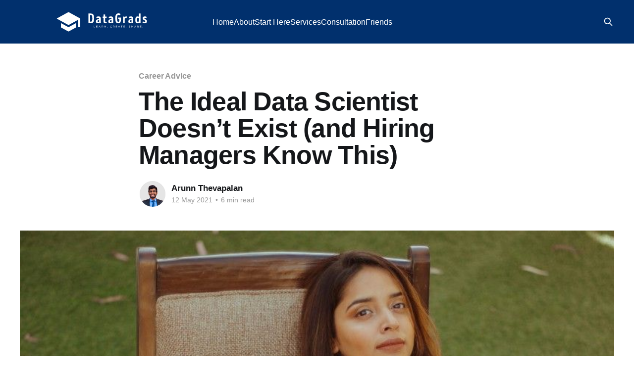

--- FILE ---
content_type: text/html; charset=utf-8
request_url: https://www.datagrads.com/the-ideal-data-scientist-doesnt-exist-and-hiring-managers-know-this/
body_size: 8884
content:
<!DOCTYPE html>
<html lang="en">
<head>

    <title>The Ideal Data Scientist Doesn’t Exist (and Hiring Managers Know This)</title>
    <meta charset="utf-8" />
    <meta http-equiv="X-UA-Compatible" content="IE=edge" />
    <meta name="HandheldFriendly" content="True" />
    <meta name="viewport" content="width=device-width, initial-scale=1.0" />
    
    <link rel="preload" as="style" href="https://www.datagrads.com/assets/built/screen.css?v=0aa55b6ec0" />
    <link rel="preload" as="script" href="https://www.datagrads.com/assets/built/casper.js?v=0aa55b6ec0" />

    <link rel="stylesheet" type="text/css" href="https://www.datagrads.com/assets/built/screen.css?v=0aa55b6ec0" />

    <link rel="icon" href="https://www.datagrads.com/content/images/size/w256h256/2022/04/DataGrads_icon.png" type="image/png">
    <link rel="canonical" href="https://www.datagrads.com/the-ideal-data-scientist-doesnt-exist-and-hiring-managers-know-this/">
    <meta name="referrer" content="no-referrer-when-downgrade">
    
    <meta property="og:site_name" content="DataGrads">
    <meta property="og:type" content="article">
    <meta property="og:title" content="The Ideal Data Scientist Doesn’t Exist (and Hiring Managers Know This)">
    <meta property="og:description" content="Have you ever stared at job postings, worrying you don’t have the skills yet?

Have you ever wished to get into the minds of a hiring manager?

Have you ever applied to multiple jobs only to never hear back from any?

I have. I have. Of course, I have.">
    <meta property="og:url" content="https://www.datagrads.com/the-ideal-data-scientist-doesnt-exist-and-hiring-managers-know-this/">
    <meta property="og:image" content="https://www.datagrads.com/content/images/max/800/1-4h7Log6diRXmYTlDltESiQ.jpeg">
    <meta property="article:published_time" content="2021-05-12T18:05:15.000Z">
    <meta property="article:modified_time" content="2022-05-21T06:13:29.000Z">
    <meta property="article:tag" content="Career Advice">
    
    <meta name="twitter:card" content="summary_large_image">
    <meta name="twitter:title" content="The Ideal Data Scientist Doesn’t Exist (and Hiring Managers Know This)">
    <meta name="twitter:description" content="Have you ever stared at job postings, worrying you don’t have the skills yet?

Have you ever wished to get into the minds of a hiring manager?

Have you ever applied to multiple jobs only to never hear back from any?

I have. I have. Of course, I have.">
    <meta name="twitter:url" content="https://www.datagrads.com/the-ideal-data-scientist-doesnt-exist-and-hiring-managers-know-this/">
    <meta name="twitter:image" content="https://www.datagrads.com/content/images/max/800/1-4h7Log6diRXmYTlDltESiQ.jpeg">
    <meta name="twitter:label1" content="Written by">
    <meta name="twitter:data1" content="Arunn Thevapalan">
    <meta name="twitter:label2" content="Filed under">
    <meta name="twitter:data2" content="Career Advice">
    <meta property="og:image:width" content="800">
    <meta property="og:image:height" content="578">
    
    <script type="application/ld+json">
{
    "@context": "https://schema.org",
    "@type": "Article",
    "publisher": {
        "@type": "Organization",
        "name": "DataGrads",
        "url": "https://www.datagrads.com/",
        "logo": {
            "@type": "ImageObject",
            "url": "https://www.datagrads.com/content/images/2022/11/DataGrads_wide-1.svg"
        }
    },
    "author": {
        "@type": "Person",
        "name": "Arunn Thevapalan",
        "image": {
            "@type": "ImageObject",
            "url": "https://www.datagrads.com/content/images/size/w1200/2023/10/profile_pic.png",
            "width": 1200,
            "height": 1200
        },
        "url": "https://www.datagrads.com/author/arunn/",
        "sameAs": [
            "https://www.linkedin.com/in/arunn-thevapalan"
        ]
    },
    "headline": "The Ideal Data Scientist Doesn’t Exist (and Hiring Managers Know This)",
    "url": "https://www.datagrads.com/the-ideal-data-scientist-doesnt-exist-and-hiring-managers-know-this/",
    "datePublished": "2021-05-12T18:05:15.000Z",
    "dateModified": "2022-05-21T06:13:29.000Z",
    "image": {
        "@type": "ImageObject",
        "url": "https://www.datagrads.com/content/images/max/800/1-4h7Log6diRXmYTlDltESiQ.jpeg",
        "width": 800,
        "height": 578
    },
    "keywords": "Career Advice",
    "description": "Have you ever stared at job postings, worrying you don’t have the skills yet?\n\nHave you ever wished to get into the minds of a hiring manager?\n\nHave you ever applied to multiple jobs only to never hear back from any?\n\nI have. I have. Of course, I have.\n\nI know you said yes to at least one of the questions, if not all three. At different points of my journey, I had the same questions too. When I felt I had learned enough data science and built a portfolio, I started applying for jobs online. Soon",
    "mainEntityOfPage": "https://www.datagrads.com/the-ideal-data-scientist-doesnt-exist-and-hiring-managers-know-this/"
}
    </script>

    <meta name="generator" content="Ghost 6.12">
    <link rel="alternate" type="application/rss+xml" title="DataGrads" href="https://www.datagrads.com/rss/">
    
    <script defer src="https://cdn.jsdelivr.net/ghost/sodo-search@~1.8/umd/sodo-search.min.js" data-key="9d1ff7715ce9ce03ce186427a1" data-styles="https://cdn.jsdelivr.net/ghost/sodo-search@~1.8/umd/main.css" data-sodo-search="https://datagrads.ghost.io/" data-locale="en" crossorigin="anonymous"></script>
    
    <link href="https://www.datagrads.com/webmentions/receive/" rel="webmention">
    <script defer src="/public/cards.min.js?v=0aa55b6ec0"></script><style>:root {--ghost-accent-color: #01306D;}</style>
    <link rel="stylesheet" type="text/css" href="/public/cards.min.css?v=0aa55b6ec0">
     <style>
    a.gh-head-button {
        display: none;
    }
</style> 

<!-- Google tag (gtag.js) -->
<script async src="https://www.googletagmanager.com/gtag/js?id=G-ZS9VW6LCG7"></script>
<script>
  window.dataLayer = window.dataLayer || [];
  function gtag(){dataLayer.push(arguments);}
  gtag('js', new Date());

  gtag('config', 'G-ZS9VW6LCG7');
</script>

<script src="https://cdn.jsdelivr.net/npm/prismjs/prism.min.js" defer></script>
<script src="https://cdn.jsdelivr.net/npm/prismjs/plugins/autoloader/prism-autoloader.min.js" defer></script>
<link rel="stylesheet" href="https://cdn.jsdelivr.net/npm/prismjs/themes/prism.min.css">

</head>
<body class="post-template tag-career-advice tag-hash-import-2023-10-07-09-32 is-head-left-logo has-sans-body has-cover">
<div class="viewport">

    <header id="gh-head" class="gh-head outer">
        <div class="gh-head-inner inner">
            <div class="gh-head-brand">
                <a class="gh-head-logo" href="https://www.datagrads.com">
                        <img src="https://www.datagrads.com/content/images/2022/11/DataGrads_wide-1.svg" alt="DataGrads">
                </a>
                <button class="gh-search gh-icon-btn" aria-label="Search this site" data-ghost-search><svg xmlns="http://www.w3.org/2000/svg" fill="none" viewBox="0 0 24 24" stroke="currentColor" stroke-width="2" width="20" height="20"><path stroke-linecap="round" stroke-linejoin="round" d="M21 21l-6-6m2-5a7 7 0 11-14 0 7 7 0 0114 0z"></path></svg></button>
                <button class="gh-burger" aria-label="Main Menu"></button>
            </div>

            <nav class="gh-head-menu">
                <ul class="nav">
    <li class="nav-home"><a href="https://www.datagrads.com/">Home</a></li>
    <li class="nav-about"><a href="https://www.datagrads.com/about/">About</a></li>
    <li class="nav-start-here"><a href="https://www.datagrads.com/start-here/">Start Here</a></li>
    <li class="nav-services"><a href="https://www.datagrads.com/services/">Services</a></li>
    <li class="nav-consultation"><a href="https://www.datagrads.com/consult/">Consultation</a></li>
    <li class="nav-friends"><a href="https://www.datagrads.com/friends/">Friends</a></li>
</ul>

            </nav>

            <div class="gh-head-actions">
                        <button class="gh-search gh-icon-btn" aria-label="Search this site" data-ghost-search><svg xmlns="http://www.w3.org/2000/svg" fill="none" viewBox="0 0 24 24" stroke="currentColor" stroke-width="2" width="20" height="20"><path stroke-linecap="round" stroke-linejoin="round" d="M21 21l-6-6m2-5a7 7 0 11-14 0 7 7 0 0114 0z"></path></svg></button>
            </div>
        </div>
    </header>

    <div class="site-content">
        



<main id="site-main" class="site-main">
<article class="article post tag-career-advice tag-hash-import-2023-10-07-09-32 ">

    <header class="article-header gh-canvas">

        <div class="article-tag post-card-tags">
                <span class="post-card-primary-tag">
                    <a href="/tag/career-advice/">Career Advice</a>
                </span>
        </div>

        <h1 class="article-title">The Ideal Data Scientist Doesn’t Exist (and Hiring Managers Know This)</h1>


        <div class="article-byline">
        <section class="article-byline-content">

            <ul class="author-list instapaper_ignore">
                <li class="author-list-item">
                    <a href="/author/arunn/" class="author-avatar" aria-label="Read more of Arunn Thevapalan">
                        <img class="author-profile-image" src="/content/images/size/w100/2023/10/profile_pic.png" alt="Arunn Thevapalan" />
                    </a>
                </li>
            </ul>

            <div class="article-byline-meta">
                <h4 class="author-name"><a href="/author/arunn/">Arunn Thevapalan</a></h4>
                <div class="byline-meta-content">
                    <time class="byline-meta-date" datetime="2021-05-12">12 May 2021</time>
                        <span class="byline-reading-time"><span class="bull">&bull;</span> 6 min read</span>
                </div>
            </div>

        </section>
        </div>

            <figure class="article-image">
                <img
                    srcset="/content/images/size/w300/max/800/1-4h7Log6diRXmYTlDltESiQ.jpeg 300w,
                            /content/images/size/w600/max/800/1-4h7Log6diRXmYTlDltESiQ.jpeg 600w,
                            /content/images/size/w1000/max/800/1-4h7Log6diRXmYTlDltESiQ.jpeg 1000w,
                            /content/images/size/w2000/max/800/1-4h7Log6diRXmYTlDltESiQ.jpeg 2000w"
                    sizes="(min-width: 1400px) 1400px, 92vw"
                    src="/content/images/size/w2000/max/800/1-4h7Log6diRXmYTlDltESiQ.jpeg"
                    alt="The Ideal Data Scientist Doesn’t Exist (and Hiring Managers Know This)"
                />
            </figure>

    </header>

    <section class="gh-content gh-canvas">
        <p>Have you ever stared at job postings, worrying you don’t have the skills yet?</p><p>Have you ever wished to get into the minds of a hiring manager?</p><p>Have you ever applied to multiple jobs only to never hear back from any?</p><p>I have. I have. Of course, I have.</p><p>I know you said yes to at least <em>one </em>of the questions, if not all three. At different points of my journey, I had the same questions too. When I felt <a href="https://towardsdatascience.com/your-data-science-journey-kickstarts-here-9aa0253bd182?ref=datagrads.com" rel="noopener">I had learned enough data science and built a portfolio</a>, I started applying for jobs online. Soon enough, I realized the typical strategy was terrible.</p><p>So I changed my strategy slightly. I’d customize my CV to fewer jobs and request a referral from someone in my network. It worked better, but I had no idea what the hiring manager was looking for when I walked into the interview.</p><p>I’d fumble because I had no confidence. This kept repeating for a while till I luckily got <a href="https://pub.towardsai.net/7-things-i-learned-during-my-2-years-in-an-ai-startup-4a638e2ceacd?ref=datagrads.com" rel="noopener">my breakthrough</a>. Four years into this field and industry, I realize I was <em>stupid</em> all along. Yeah, <em>stupid</em> is the right word.</p><p>In this article, I’ll clear all the myths and doubts in your mind, and when we are done, you’ll have a clear strategy to attack your data science job search. Trust me on this, and keep reading till the end.</p><hr><h3 id="here-s-a-sneak-peek-into-the-hiring-manager-s-mind">Here’s a Sneak Peek into the Hiring Manager’s Mind</h3><p>This is a real story from a few years ago. Along with new, potential projects came the need to hire a bunch of data scientists. Soon we were outlining job descriptions and setting up advertisements to post online.</p><p>The head of data science, also the hiring manager, took ownership of this. When we saw the finalized job description, we were confused. Here we are a bunch of data scientists with less than three years of experience, but the new data scientist had to have at least five years. That’s what the advert said anyway.</p><p>I being an inquisitive team member, asked him what was going on. What he told me surprised me:</p><blockquote>“What if there’s someone out there with 5 years of experience? You know, experienced folks are always better, we can learn from them. They would never apply if we ask for only 3.”</blockquote><p>Clever, but there was a problem.</p><p>I informed an ex-colleague who was looking for opportunities regarding this vacancy. Despite reminding him twice, I didn’t receive his CV or the application. I assumed he had some other plans and left it as it is.</p><p>Months later, when I met him, he was still open to opportunities. I was ready to refer him for a job he’d be a great fit, which he ignored, yet he’s still looking for opportunities. It didn’t make sense. Why would he do that?</p><blockquote>“Man, I went through the job details you shared, and I think they’re looking for a senior person. I’m not there yet. I still need to improve my data science skills. I know I’m not a good fit, so there was no point applying.”</blockquote><p>Do you see where this is heading towards? On the one hand, hiring managers create job descriptions for ideal candidates, despite knowing they don’t exist. On the other hand, suitable candidates hesitate to apply because of the unreasonable skills required.</p><p>As data science aspirants, we don’t have control over what hiring managers do, but we can interpret the job requirements better.</p><h4 id="what-this-means-to-you-">What this means to you:</h4><p>Most job descriptions are wishlists of hiring managers who don’t want to miss out on the ideal candidate. Period.</p><p><strong>They know the ideal ones hardly exist and are perfectly fine with someone who doesn’t 100% match the requirements they put out.</strong></p><p>Most professionals in the industry know what’s going on, but aspiring data scientists are unaware of this. <a href="https://medium.com/u/963974981597?ref=datagrads.com">Sebastián Ramírez</a> needed 4 years of experience in a library he created 1.5 years earlier. <a href="https://medium.com/u/fba05660b60f?ref=datagrads.com">Moez Ali</a>, the creator of the PyCaret library, came across a similar scenario.</p><figure class="kg-card kg-gallery-card kg-width-wide kg-card-hascaption"><div class="kg-gallery-container"><div class="kg-gallery-row"><div class="kg-gallery-image"><img src="https://www.datagrads.com/content/images/max/600/1-I925N4yWHRE6wo3YtLiItw.png" width="630" height="471" loading="lazy" alt srcset="https://www.datagrads.com/content/images/size/w600/max/600/1-I925N4yWHRE6wo3YtLiItw.png 600w, https://www.datagrads.com/content/images/max/600/1-I925N4yWHRE6wo3YtLiItw.png 630w"></div><div class="kg-gallery-image"><img src="https://www.datagrads.com/content/images/max/800/1-vCcmiRbQ9oB2U1OoB3sbBw.png" width="657" height="448" loading="lazy" alt srcset="https://www.datagrads.com/content/images/size/w600/max/800/1-vCcmiRbQ9oB2U1OoB3sbBw.png 600w, https://www.datagrads.com/content/images/max/800/1-vCcmiRbQ9oB2U1OoB3sbBw.png 657w"></div></div></div><figcaption>Screenshot by Author (Source: <a href="https://twitter.com/tiangolo/status/1281946592459853830?ref=datagrads.com" data-href="https://twitter.com/tiangolo/status/1281946592459853830" class="markup--anchor markup--figure-anchor" rel="noopener" target="_blank">Twitter</a> &amp; <a href="https://www.linkedin.com/feed/update/urn:li:activity:6787238044996026368?updateEntityUrn=urn%3Ali%3Afs_feedUpdate%3A%28V2%2Curn%3Ali%3Aactivity%3A6787238044996026368%29&ref=datagrads.com" data-href="https://www.linkedin.com/feed/update/urn:li:activity:6787238044996026368?updateEntityUrn=urn%3Ali%3Afs_feedUpdate%3A%28V2%2Curn%3Ali%3Aactivity%3A6787238044996026368%29" class="markup--anchor markup--figure-anchor" rel="noopener" target="_blank">LinkedIn</a>)</figcaption></figure><p>So what’s the solution to this problem? Bulk applying won’t solve this; it’d make things worse. The answer is something called “The 60% Rule,” which we are about to decode.</p><hr><h3 id="use-this-60-rule-before-applying-for-jobs">Use This ‘60% Rule’ before Applying for Jobs</h3><p>One of the best books I’ve read about building a career in data science was by Emily Robinson and Jacqueline Nolis. Amongst all the valuable information, one idea stood out and resonated with my strategy.</p><p>It’s the 60% rule.</p><blockquote>“If you fulfill ≥60% of the job requirements, you’re already prepared for the job. Think no further and apply.”</blockquote><p>Being in the industry for close to 4 years, I can vouch that this is true. Once you get into the industry, you’ll intuitively understand that this works, but trust us on this and use this rule for the time being.</p><h4 id="what-this-means-to-you--1">What this means to you:</h4><p>Whenever you come across a job description, be honest with yourself.</p><p>Ask yourself some of these questions:</p><ul><li>If the role requires 3 years of experience, ask do I have at least 2 years of experience?</li><li>If they require you to know R, Python, and Scala, do I know at least two of them well?</li><li>Scikit-learn, Tensorflow, and PyTorch. Am I comfortable with any of 2 of 3?</li><li>You get the idea. In a nutshell, if they have listed 10 requirements, do I satisfy at least 6 of them?</li></ul><p>Be honest and don’t overthink.</p><p>Applying right will give you the needed boost in confidence which is critical in facing the interviews that’ll follow. By now, you understand the mindset of the hiring manager. You also know to select which jobs you’d be applying to. What do you do next?</p><hr><h3 id="how-to-make-sure-you-re-a-great-fit">How to Make Sure You’re a Great Fit</h3><p><a href="https://pub.towardsai.net/you-will-never-succeed-if-you-keep-applying-for-jobs-online-1107ccbc9ac9?ref=datagrads.com" rel="noopener">Referrals help you maximize the chances</a>. But truth be told, it’s not always possible. In such scenarios, you should try to customize your CV to fit the job you’re applying to.</p><p>Here’s how to do this:</p><ul><li>You start by taking the skills listed in the job description and select the ones you’re good at.</li><li>Make sure to use these exact keywords in your CV. If the recruiters manually scan or run your CV through an automated Application Tracking System (ATS), you’re sure to come out as a great fit.</li><li>The most common mistake job seekers make is to add skills they’re not comfortable with. Don’t be them. They end up fumbling in the interview when tested on those skills. You’re not expected to know everything, but you should know everything that’s on your CV.</li></ul><p>I know this advice sounds simple, but you won’t believe how few people follow this. Pause for a second and try to recall the last time you customize your CV for a job role. Chances have you used the same CV for multiple applications — I did too.</p><p>The art of breaking into data science lies in applying less and ensuring you stand out.</p><hr><h3 id="your-actionable-takeaway">Your Actionable Takeaway</h3><p>Breaking into data science is hard. The hiring managers make it worse with their unrealistic expectations. We either keep bulk-applying without any response, or we end up not applying at all.</p><p>We can’t do much about how things work in the industry, but here’s the recap of what we can do to maximize our chances:</p><ul><li>Let’s <a href="https://towardsdatascience.com/how-to-secure-your-first-data-science-internship-7bbfd8b87bdc?ref=datagrads.com" rel="noopener">stop bulk applying to jobs</a>. It will never do any good.</li><li>Please take the time to read the job descriptions.</li><li>Understand those job descriptions are merely the wishlists of hiring managers.</li><li><a href="https://towardsdatascience.com/5-lessons-i-wish-id-known-when-i-started-learning-data-science-1a90a4d2a7e7?ref=datagrads.com" rel="noopener">Don’t be deceived by the job title</a>, but look further into the skills required.</li><li>See if you match a minimum of 60% of the skills required. Yes? You have a shot at this job, else move on to the next.</li><li>Customize your CV to the job role you're applying for. Use exact keywords.</li><li><a href="https://towardsdatascience.com/3-captivating-questions-to-ask-at-the-end-of-your-data-science-interview-82c771ac664c?ref=datagrads.com" rel="noopener">Ace the interview</a>. You got this!</li></ul><p>I used this strategy and started getting more responses and eventually offers from companies. I’m optimistic this would work for you. You’ve got nothing to lose but a lot to gain.</p><p>Give it a shot?</p><hr><p><em>For more helpful insights on breaking into data science, authentic experiences, and learnings, consider </em><a href="https://friends.arunnthevapalan.com/?ref=datagrads.com" rel="noopener nofollow noopener"><strong><em>joining my private list of email friends</em></strong><em>.</em></a></p>
    </section>


</article>
</main>




            <aside class="read-more-wrap outer">
                <div class="read-more inner">
                        
<article class="post-card post">

    <a class="post-card-image-link" href="/6-data-science-books-that-transformed-my-career/">

        <img class="post-card-image"
            srcset="/content/images/size/w300/2025/07/ds-books.jpg 300w,
                    /content/images/size/w600/2025/07/ds-books.jpg 600w,
                    /content/images/size/w1000/2025/07/ds-books.jpg 1000w,
                    /content/images/size/w2000/2025/07/ds-books.jpg 2000w"
            sizes="(max-width: 1000px) 400px, 800px"
            src="/content/images/size/w600/2025/07/ds-books.jpg"
            alt="6 Data Science Books That Transformed My Career (And Will Change Yours Too)"
            loading="lazy"
        />


    </a>

    <div class="post-card-content">

        <a class="post-card-content-link" href="/6-data-science-books-that-transformed-my-career/">
            <header class="post-card-header">
                <div class="post-card-tags">
                </div>
                <h2 class="post-card-title">
                    6 Data Science Books That Transformed My Career (And Will Change Yours Too)
                </h2>
            </header>
                <div class="post-card-excerpt">Stop overthinking your learning path — these are the books that actually matter.</div>
        </a>

        <footer class="post-card-meta">
            <time class="post-card-meta-date" datetime="2025-07-12">12 Jul 2025</time>
                <span class="post-card-meta-length">8 min read</span>
        </footer>

    </div>

</article>
                        
<article class="post-card post">

    <a class="post-card-image-link" href="/how-i-built-my-own-chatgpt-plus/">

        <img class="post-card-image"
            srcset="https://images.unsplash.com/photo-1674027444485-cec3da58eef4?crop&#x3D;entropy&amp;cs&#x3D;tinysrgb&amp;fit&#x3D;max&amp;fm&#x3D;jpg&amp;ixid&#x3D;M3wxMTc3M3wwfDF8c2VhcmNofDl8fGNoYXRncHQlMjBncm93dGlrYXxlbnwwfHx8fDE3NDE0NTgzMzN8MA&amp;ixlib&#x3D;rb-4.0.3&amp;q&#x3D;80&amp;w&#x3D;300 300w,
                    https://images.unsplash.com/photo-1674027444485-cec3da58eef4?crop&#x3D;entropy&amp;cs&#x3D;tinysrgb&amp;fit&#x3D;max&amp;fm&#x3D;jpg&amp;ixid&#x3D;M3wxMTc3M3wwfDF8c2VhcmNofDl8fGNoYXRncHQlMjBncm93dGlrYXxlbnwwfHx8fDE3NDE0NTgzMzN8MA&amp;ixlib&#x3D;rb-4.0.3&amp;q&#x3D;80&amp;w&#x3D;600 600w,
                    https://images.unsplash.com/photo-1674027444485-cec3da58eef4?crop&#x3D;entropy&amp;cs&#x3D;tinysrgb&amp;fit&#x3D;max&amp;fm&#x3D;jpg&amp;ixid&#x3D;M3wxMTc3M3wwfDF8c2VhcmNofDl8fGNoYXRncHQlMjBncm93dGlrYXxlbnwwfHx8fDE3NDE0NTgzMzN8MA&amp;ixlib&#x3D;rb-4.0.3&amp;q&#x3D;80&amp;w&#x3D;1000 1000w,
                    https://images.unsplash.com/photo-1674027444485-cec3da58eef4?crop&#x3D;entropy&amp;cs&#x3D;tinysrgb&amp;fit&#x3D;max&amp;fm&#x3D;jpg&amp;ixid&#x3D;M3wxMTc3M3wwfDF8c2VhcmNofDl8fGNoYXRncHQlMjBncm93dGlrYXxlbnwwfHx8fDE3NDE0NTgzMzN8MA&amp;ixlib&#x3D;rb-4.0.3&amp;q&#x3D;80&amp;w&#x3D;2000 2000w"
            sizes="(max-width: 1000px) 400px, 800px"
            src="https://images.unsplash.com/photo-1674027444485-cec3da58eef4?crop&#x3D;entropy&amp;cs&#x3D;tinysrgb&amp;fit&#x3D;max&amp;fm&#x3D;jpg&amp;ixid&#x3D;M3wxMTc3M3wwfDF8c2VhcmNofDl8fGNoYXRncHQlMjBncm93dGlrYXxlbnwwfHx8fDE3NDE0NTgzMzN8MA&amp;ixlib&#x3D;rb-4.0.3&amp;q&#x3D;80&amp;w&#x3D;600"
            alt="How I Built My Own ChatGPT Plus [A Beginner’s Guide]"
            loading="lazy"
        />


    </a>

    <div class="post-card-content">

        <a class="post-card-content-link" href="/how-i-built-my-own-chatgpt-plus/">
            <header class="post-card-header">
                <div class="post-card-tags">
                </div>
                <h2 class="post-card-title">
                    How I Built My Own ChatGPT Plus [A Beginner’s Guide]
                </h2>
            </header>
                <div class="post-card-excerpt">This could be your first beginner-friendly LLM project.</div>
        </a>

        <footer class="post-card-meta">
            <time class="post-card-meta-date" datetime="2025-03-09">09 Mar 2025</time>
                <span class="post-card-meta-length">6 min read</span>
        </footer>

    </div>

</article>
                        
<article class="post-card post featured">

    <a class="post-card-image-link" href="/start-here/">

        <img class="post-card-image"
            srcset="/content/images/size/w300/2022/05/datagrads-starthere.png 300w,
                    /content/images/size/w600/2022/05/datagrads-starthere.png 600w,
                    /content/images/size/w1000/2022/05/datagrads-starthere.png 1000w,
                    /content/images/size/w2000/2022/05/datagrads-starthere.png 2000w"
            sizes="(max-width: 1000px) 400px, 800px"
            src="/content/images/size/w600/2022/05/datagrads-starthere.png"
            alt="Want to Break into Data Science? Start Here."
            loading="lazy"
        />


    </a>

    <div class="post-card-content">

        <a class="post-card-content-link" href="/start-here/">
            <header class="post-card-header">
                <div class="post-card-tags">
                        <span class="post-card-featured"><svg width="16" height="17" viewBox="0 0 16 17" fill="none" xmlns="http://www.w3.org/2000/svg">
    <path d="M4.49365 4.58752C3.53115 6.03752 2.74365 7.70002 2.74365 9.25002C2.74365 10.6424 3.29678 11.9778 4.28134 12.9623C5.26591 13.9469 6.60127 14.5 7.99365 14.5C9.38604 14.5 10.7214 13.9469 11.706 12.9623C12.6905 11.9778 13.2437 10.6424 13.2437 9.25002C13.2437 6.00002 10.9937 3.50002 9.16865 1.68127L6.99365 6.25002L4.49365 4.58752Z" stroke="currentColor" stroke-width="2" stroke-linecap="round" stroke-linejoin="round"></path>
</svg> Featured</span>
                </div>
                <h2 class="post-card-title">
                    Want to Break into Data Science? Start Here.
                </h2>
            </header>
                <div class="post-card-excerpt">A complete data science roadmap for beginners (updated for 2025 - I update it every year)</div>
        </a>

        <footer class="post-card-meta">
            <time class="post-card-meta-date" datetime="2025-01-15">15 Jan 2025</time>
                <span class="post-card-meta-length">27 min read</span>
        </footer>

    </div>

</article>
                </div>
            </aside>



    </div>

    <footer class="site-footer outer">
        <div class="inner">
            <section class="copyright"><a href="https://www.datagrads.com">DataGrads</a> &copy; 2026</section>
            <nav class="site-footer-nav">
                
            </nav>
            <div class="gh-powered-by"><a href="https://ghost.org/" target="_blank" rel="noopener">Powered by Ghost</a></div>
        </div>
    </footer>

</div>

    <div class="pswp" tabindex="-1" role="dialog" aria-hidden="true">
    <div class="pswp__bg"></div>

    <div class="pswp__scroll-wrap">
        <div class="pswp__container">
            <div class="pswp__item"></div>
            <div class="pswp__item"></div>
            <div class="pswp__item"></div>
        </div>

        <div class="pswp__ui pswp__ui--hidden">
            <div class="pswp__top-bar">
                <div class="pswp__counter"></div>

                <button class="pswp__button pswp__button--close" title="Close (Esc)"></button>
                <button class="pswp__button pswp__button--share" title="Share"></button>
                <button class="pswp__button pswp__button--fs" title="Toggle fullscreen"></button>
                <button class="pswp__button pswp__button--zoom" title="Zoom in/out"></button>

                <div class="pswp__preloader">
                    <div class="pswp__preloader__icn">
                        <div class="pswp__preloader__cut">
                            <div class="pswp__preloader__donut"></div>
                        </div>
                    </div>
                </div>
            </div>

            <div class="pswp__share-modal pswp__share-modal--hidden pswp__single-tap">
                <div class="pswp__share-tooltip"></div>
            </div>

            <button class="pswp__button pswp__button--arrow--left" title="Previous (arrow left)"></button>
            <button class="pswp__button pswp__button--arrow--right" title="Next (arrow right)"></button>

            <div class="pswp__caption">
                <div class="pswp__caption__center"></div>
            </div>
        </div>
    </div>
</div>
<script
    src="https://code.jquery.com/jquery-3.5.1.min.js"
    integrity="sha256-9/aliU8dGd2tb6OSsuzixeV4y/faTqgFtohetphbbj0="
    crossorigin="anonymous">
</script>
<script src="https://www.datagrads.com/assets/built/casper.js?v=0aa55b6ec0"></script>
<script>
$(document).ready(function () {
    // Mobile Menu Trigger
    $('.gh-burger').click(function () {
        $('body').toggleClass('gh-head-open');
    });
    // FitVids - Makes video embeds responsive
    $(".gh-content").fitVids();
});
</script>

<style>
    
.site-footer {
  background: #01306D;
}

</style>

</body>
</html>


--- FILE ---
content_type: application/javascript; charset=utf-8
request_url: https://cdn.jsdelivr.net/npm/prismjs/prism.min.js
body_size: 6767
content:
/**
 * Minified by jsDelivr using Terser v5.37.0.
 * Original file: /npm/prismjs@1.30.0/prism.js
 *
 * Do NOT use SRI with dynamically generated files! More information: https://www.jsdelivr.com/using-sri-with-dynamic-files
 */
var _self="undefined"!=typeof window?window:"undefined"!=typeof WorkerGlobalScope&&self instanceof WorkerGlobalScope?self:{},Prism=function(e){var t=/(?:^|\s)lang(?:uage)?-([\w-]+)(?=\s|$)/i,n=0,a={},r={manual:e.Prism&&e.Prism.manual,disableWorkerMessageHandler:e.Prism&&e.Prism.disableWorkerMessageHandler,util:{encode:function e(t){return t instanceof s?new s(t.type,e(t.content),t.alias):Array.isArray(t)?t.map(e):t.replace(/&/g,"&amp;").replace(/</g,"&lt;").replace(/\u00a0/g," ")},type:function(e){return Object.prototype.toString.call(e).slice(8,-1)},objId:function(e){return e.__id||Object.defineProperty(e,"__id",{value:++n}),e.__id},clone:function e(t,n){var a,s;switch(n=n||{},r.util.type(t)){case"Object":if(s=r.util.objId(t),n[s])return n[s];for(var i in a={},n[s]=a,t)t.hasOwnProperty(i)&&(a[i]=e(t[i],n));return a;case"Array":return s=r.util.objId(t),n[s]?n[s]:(a=[],n[s]=a,t.forEach((function(t,r){a[r]=e(t,n)})),a);default:return t}},getLanguage:function(e){for(;e;){var n=t.exec(e.className);if(n)return n[1].toLowerCase();e=e.parentElement}return"none"},setLanguage:function(e,n){e.className=e.className.replace(RegExp(t,"gi"),""),e.classList.add("language-"+n)},currentScript:function(){if("undefined"==typeof document)return null;if(document.currentScript&&"SCRIPT"===document.currentScript.tagName)return document.currentScript;try{throw new Error}catch(a){var e=(/at [^(\r\n]*\((.*):[^:]+:[^:]+\)$/i.exec(a.stack)||[])[1];if(e){var t=document.getElementsByTagName("script");for(var n in t)if(t[n].src==e)return t[n]}return null}},isActive:function(e,t,n){for(var a="no-"+t;e;){var r=e.classList;if(r.contains(t))return!0;if(r.contains(a))return!1;e=e.parentElement}return!!n}},languages:{plain:a,plaintext:a,text:a,txt:a,extend:function(e,t){var n=r.util.clone(r.languages[e]);for(var a in t)n[a]=t[a];return n},insertBefore:function(e,t,n,a){var s=(a=a||r.languages)[e],i={};for(var o in s)if(s.hasOwnProperty(o)){if(o==t)for(var l in n)n.hasOwnProperty(l)&&(i[l]=n[l]);n.hasOwnProperty(o)||(i[o]=s[o])}var u=a[e];return a[e]=i,r.languages.DFS(r.languages,(function(t,n){n===u&&t!=e&&(this[t]=i)})),i},DFS:function e(t,n,a,s){s=s||{};var i=r.util.objId;for(var o in t)if(t.hasOwnProperty(o)){n.call(t,o,t[o],a||o);var l=t[o],u=r.util.type(l);"Object"!==u||s[i(l)]?"Array"!==u||s[i(l)]||(s[i(l)]=!0,e(l,n,o,s)):(s[i(l)]=!0,e(l,n,null,s))}}},plugins:{},highlightAll:function(e,t){r.highlightAllUnder(document,e,t)},highlightAllUnder:function(e,t,n){var a={callback:n,container:e,selector:'code[class*="language-"], [class*="language-"] code, code[class*="lang-"], [class*="lang-"] code'};r.hooks.run("before-highlightall",a),a.elements=Array.prototype.slice.apply(a.container.querySelectorAll(a.selector)),r.hooks.run("before-all-elements-highlight",a);for(var s,i=0;s=a.elements[i++];)r.highlightElement(s,!0===t,a.callback)},highlightElement:function(t,n,a){var s=r.util.getLanguage(t),i=r.languages[s];r.util.setLanguage(t,s);var o=t.parentElement;o&&"pre"===o.nodeName.toLowerCase()&&r.util.setLanguage(o,s);var l={element:t,language:s,grammar:i,code:t.textContent};function u(e){l.highlightedCode=e,r.hooks.run("before-insert",l),l.element.innerHTML=l.highlightedCode,r.hooks.run("after-highlight",l),r.hooks.run("complete",l),a&&a.call(l.element)}if(r.hooks.run("before-sanity-check",l),(o=l.element.parentElement)&&"pre"===o.nodeName.toLowerCase()&&!o.hasAttribute("tabindex")&&o.setAttribute("tabindex","0"),!l.code)return r.hooks.run("complete",l),void(a&&a.call(l.element));if(r.hooks.run("before-highlight",l),l.grammar)if(n&&e.Worker){var g=new Worker(r.filename);g.onmessage=function(e){u(e.data)},g.postMessage(JSON.stringify({language:l.language,code:l.code,immediateClose:!0}))}else u(r.highlight(l.code,l.grammar,l.language));else u(r.util.encode(l.code))},highlight:function(e,t,n){var a={code:e,grammar:t,language:n};if(r.hooks.run("before-tokenize",a),!a.grammar)throw new Error('The language "'+a.language+'" has no grammar.');return a.tokens=r.tokenize(a.code,a.grammar),r.hooks.run("after-tokenize",a),s.stringify(r.util.encode(a.tokens),a.language)},tokenize:function(e,t){var n=t.rest;if(n){for(var a in n)t[a]=n[a];delete t.rest}var r=new l;return u(r,r.head,e),o(e,r,t,r.head,0),function(e){var t=[],n=e.head.next;for(;n!==e.tail;)t.push(n.value),n=n.next;return t}(r)},hooks:{all:{},add:function(e,t){var n=r.hooks.all;n[e]=n[e]||[],n[e].push(t)},run:function(e,t){var n=r.hooks.all[e];if(n&&n.length)for(var a,s=0;a=n[s++];)a(t)}},Token:s};function s(e,t,n,a){this.type=e,this.content=t,this.alias=n,this.length=0|(a||"").length}function i(e,t,n,a){e.lastIndex=t;var r=e.exec(n);if(r&&a&&r[1]){var s=r[1].length;r.index+=s,r[0]=r[0].slice(s)}return r}function o(e,t,n,a,l,c){for(var d in n)if(n.hasOwnProperty(d)&&n[d]){var p=n[d];p=Array.isArray(p)?p:[p];for(var m=0;m<p.length;++m){if(c&&c.cause==d+","+m)return;var h=p[m],f=h.inside,v=!!h.lookbehind,b=!!h.greedy,y=h.alias;if(b&&!h.pattern.global){var F=h.pattern.toString().match(/[imsuy]*$/)[0];h.pattern=RegExp(h.pattern.source,F+"g")}for(var x=h.pattern||h,k=a.next,w=l;k!==t.tail&&!(c&&w>=c.reach);w+=k.value.length,k=k.next){var A=k.value;if(t.length>e.length)return;if(!(A instanceof s)){var P,$=1;if(b){if(!(P=i(x,w,e,v))||P.index>=e.length)break;var S=P.index,E=P.index+P[0].length,_=w;for(_+=k.value.length;S>=_;)_+=(k=k.next).value.length;if(w=_-=k.value.length,k.value instanceof s)continue;for(var j=k;j!==t.tail&&(_<E||"string"==typeof j.value);j=j.next)$++,_+=j.value.length;$--,A=e.slice(w,_),P.index-=w}else if(!(P=i(x,0,A,v)))continue;S=P.index;var C=P[0],L=A.slice(0,S),z=A.slice(S+C.length),O=w+A.length;c&&O>c.reach&&(c.reach=O);var T=k.prev;if(L&&(T=u(t,T,L),w+=L.length),g(t,T,$),k=u(t,T,new s(d,f?r.tokenize(C,f):C,y,C)),z&&u(t,k,z),$>1){var M={cause:d+","+m,reach:O};o(e,t,n,k.prev,w,M),c&&M.reach>c.reach&&(c.reach=M.reach)}}}}}}function l(){var e={value:null,prev:null,next:null},t={value:null,prev:e,next:null};e.next=t,this.head=e,this.tail=t,this.length=0}function u(e,t,n){var a=t.next,r={value:n,prev:t,next:a};return t.next=r,a.prev=r,e.length++,r}function g(e,t,n){for(var a=t.next,r=0;r<n&&a!==e.tail;r++)a=a.next;t.next=a,a.prev=t,e.length-=r}if(e.Prism=r,s.stringify=function e(t,n){if("string"==typeof t)return t;if(Array.isArray(t)){var a="";return t.forEach((function(t){a+=e(t,n)})),a}var s={type:t.type,content:e(t.content,n),tag:"span",classes:["token",t.type],attributes:{},language:n},i=t.alias;i&&(Array.isArray(i)?Array.prototype.push.apply(s.classes,i):s.classes.push(i)),r.hooks.run("wrap",s);var o="";for(var l in s.attributes)o+=" "+l+'="'+(s.attributes[l]||"").replace(/"/g,"&quot;")+'"';return"<"+s.tag+' class="'+s.classes.join(" ")+'"'+o+">"+s.content+"</"+s.tag+">"},!e.document)return e.addEventListener?(r.disableWorkerMessageHandler||e.addEventListener("message",(function(t){var n=JSON.parse(t.data),a=n.language,s=n.code,i=n.immediateClose;e.postMessage(r.highlight(s,r.languages[a],a)),i&&e.close()}),!1),r):r;var c=r.util.currentScript();function d(){r.manual||r.highlightAll()}if(c&&(r.filename=c.src,c.hasAttribute("data-manual")&&(r.manual=!0)),!r.manual){var p=document.readyState;"loading"===p||"interactive"===p&&c&&c.defer?document.addEventListener("DOMContentLoaded",d):window.requestAnimationFrame?window.requestAnimationFrame(d):window.setTimeout(d,16)}return r}(_self);
/**
 * Prism: Lightweight, robust, elegant syntax highlighting
 *
 * @license MIT <https://opensource.org/licenses/MIT>
 * @author Lea Verou <https://lea.verou.me>
 * @namespace
 * @public
 */"undefined"!=typeof module&&module.exports&&(module.exports=Prism),"undefined"!=typeof global&&(global.Prism=Prism),Prism.languages.markup={comment:{pattern:/<!--(?:(?!<!--)[\s\S])*?-->/,greedy:!0},prolog:{pattern:/<\?[\s\S]+?\?>/,greedy:!0},doctype:{pattern:/<!DOCTYPE(?:[^>"'[\]]|"[^"]*"|'[^']*')+(?:\[(?:[^<"'\]]|"[^"]*"|'[^']*'|<(?!!--)|<!--(?:[^-]|-(?!->))*-->)*\]\s*)?>/i,greedy:!0,inside:{"internal-subset":{pattern:/(^[^\[]*\[)[\s\S]+(?=\]>$)/,lookbehind:!0,greedy:!0,inside:null},string:{pattern:/"[^"]*"|'[^']*'/,greedy:!0},punctuation:/^<!|>$|[[\]]/,"doctype-tag":/^DOCTYPE/i,name:/[^\s<>'"]+/}},cdata:{pattern:/<!\[CDATA\[[\s\S]*?\]\]>/i,greedy:!0},tag:{pattern:/<\/?(?!\d)[^\s>\/=$<%]+(?:\s(?:\s*[^\s>\/=]+(?:\s*=\s*(?:"[^"]*"|'[^']*'|[^\s'">=]+(?=[\s>]))|(?=[\s/>])))+)?\s*\/?>/,greedy:!0,inside:{tag:{pattern:/^<\/?[^\s>\/]+/,inside:{punctuation:/^<\/?/,namespace:/^[^\s>\/:]+:/}},"special-attr":[],"attr-value":{pattern:/=\s*(?:"[^"]*"|'[^']*'|[^\s'">=]+)/,inside:{punctuation:[{pattern:/^=/,alias:"attr-equals"},{pattern:/^(\s*)["']|["']$/,lookbehind:!0}]}},punctuation:/\/?>/,"attr-name":{pattern:/[^\s>\/]+/,inside:{namespace:/^[^\s>\/:]+:/}}}},entity:[{pattern:/&[\da-z]{1,8};/i,alias:"named-entity"},/&#x?[\da-f]{1,8};/i]},Prism.languages.markup.tag.inside["attr-value"].inside.entity=Prism.languages.markup.entity,Prism.languages.markup.doctype.inside["internal-subset"].inside=Prism.languages.markup,Prism.hooks.add("wrap",(function(e){"entity"===e.type&&(e.attributes.title=e.content.replace(/&amp;/,"&"))})),Object.defineProperty(Prism.languages.markup.tag,"addInlined",{value:function(e,t){var n={};n["language-"+t]={pattern:/(^<!\[CDATA\[)[\s\S]+?(?=\]\]>$)/i,lookbehind:!0,inside:Prism.languages[t]},n.cdata=/^<!\[CDATA\[|\]\]>$/i;var a={"included-cdata":{pattern:/<!\[CDATA\[[\s\S]*?\]\]>/i,inside:n}};a["language-"+t]={pattern:/[\s\S]+/,inside:Prism.languages[t]};var r={};r[e]={pattern:RegExp(/(<__[^>]*>)(?:<!\[CDATA\[(?:[^\]]|\](?!\]>))*\]\]>|(?!<!\[CDATA\[)[\s\S])*?(?=<\/__>)/.source.replace(/__/g,(function(){return e})),"i"),lookbehind:!0,greedy:!0,inside:a},Prism.languages.insertBefore("markup","cdata",r)}}),Object.defineProperty(Prism.languages.markup.tag,"addAttribute",{value:function(e,t){Prism.languages.markup.tag.inside["special-attr"].push({pattern:RegExp(/(^|["'\s])/.source+"(?:"+e+")"+/\s*=\s*(?:"[^"]*"|'[^']*'|[^\s'">=]+(?=[\s>]))/.source,"i"),lookbehind:!0,inside:{"attr-name":/^[^\s=]+/,"attr-value":{pattern:/=[\s\S]+/,inside:{value:{pattern:/(^=\s*(["']|(?!["'])))\S[\s\S]*(?=\2$)/,lookbehind:!0,alias:[t,"language-"+t],inside:Prism.languages[t]},punctuation:[{pattern:/^=/,alias:"attr-equals"},/"|'/]}}}})}}),Prism.languages.html=Prism.languages.markup,Prism.languages.mathml=Prism.languages.markup,Prism.languages.svg=Prism.languages.markup,Prism.languages.xml=Prism.languages.extend("markup",{}),Prism.languages.ssml=Prism.languages.xml,Prism.languages.atom=Prism.languages.xml,Prism.languages.rss=Prism.languages.xml,function(e){var t=/(?:"(?:\\(?:\r\n|[\s\S])|[^"\\\r\n])*"|'(?:\\(?:\r\n|[\s\S])|[^'\\\r\n])*')/;e.languages.css={comment:/\/\*[\s\S]*?\*\//,atrule:{pattern:RegExp("@[\\w-](?:"+/[^;{\s"']|\s+(?!\s)/.source+"|"+t.source+")*?"+/(?:;|(?=\s*\{))/.source),inside:{rule:/^@[\w-]+/,"selector-function-argument":{pattern:/(\bselector\s*\(\s*(?![\s)]))(?:[^()\s]|\s+(?![\s)])|\((?:[^()]|\([^()]*\))*\))+(?=\s*\))/,lookbehind:!0,alias:"selector"},keyword:{pattern:/(^|[^\w-])(?:and|not|only|or)(?![\w-])/,lookbehind:!0}}},url:{pattern:RegExp("\\burl\\((?:"+t.source+"|"+/(?:[^\\\r\n()"']|\\[\s\S])*/.source+")\\)","i"),greedy:!0,inside:{function:/^url/i,punctuation:/^\(|\)$/,string:{pattern:RegExp("^"+t.source+"$"),alias:"url"}}},selector:{pattern:RegExp("(^|[{}\\s])[^{}\\s](?:[^{};\"'\\s]|\\s+(?![\\s{])|"+t.source+")*(?=\\s*\\{)"),lookbehind:!0},string:{pattern:t,greedy:!0},property:{pattern:/(^|[^-\w\xA0-\uFFFF])(?!\s)[-_a-z\xA0-\uFFFF](?:(?!\s)[-\w\xA0-\uFFFF])*(?=\s*:)/i,lookbehind:!0},important:/!important\b/i,function:{pattern:/(^|[^-a-z0-9])[-a-z0-9]+(?=\()/i,lookbehind:!0},punctuation:/[(){};:,]/},e.languages.css.atrule.inside.rest=e.languages.css;var n=e.languages.markup;n&&(n.tag.addInlined("style","css"),n.tag.addAttribute("style","css"))}(Prism),Prism.languages.clike={comment:[{pattern:/(^|[^\\])\/\*[\s\S]*?(?:\*\/|$)/,lookbehind:!0,greedy:!0},{pattern:/(^|[^\\:])\/\/.*/,lookbehind:!0,greedy:!0}],string:{pattern:/(["'])(?:\\(?:\r\n|[\s\S])|(?!\1)[^\\\r\n])*\1/,greedy:!0},"class-name":{pattern:/(\b(?:class|extends|implements|instanceof|interface|new|trait)\s+|\bcatch\s+\()[\w.\\]+/i,lookbehind:!0,inside:{punctuation:/[.\\]/}},keyword:/\b(?:break|catch|continue|do|else|finally|for|function|if|in|instanceof|new|null|return|throw|try|while)\b/,boolean:/\b(?:false|true)\b/,function:/\b\w+(?=\()/,number:/\b0x[\da-f]+\b|(?:\b\d+(?:\.\d*)?|\B\.\d+)(?:e[+-]?\d+)?/i,operator:/[<>]=?|[!=]=?=?|--?|\+\+?|&&?|\|\|?|[?*/~^%]/,punctuation:/[{}[\];(),.:]/},Prism.languages.javascript=Prism.languages.extend("clike",{"class-name":[Prism.languages.clike["class-name"],{pattern:/(^|[^$\w\xA0-\uFFFF])(?!\s)[_$A-Z\xA0-\uFFFF](?:(?!\s)[$\w\xA0-\uFFFF])*(?=\.(?:constructor|prototype))/,lookbehind:!0}],keyword:[{pattern:/((?:^|\})\s*)catch\b/,lookbehind:!0},{pattern:/(^|[^.]|\.\.\.\s*)\b(?:as|assert(?=\s*\{)|async(?=\s*(?:function\b|\(|[$\w\xA0-\uFFFF]|$))|await|break|case|class|const|continue|debugger|default|delete|do|else|enum|export|extends|finally(?=\s*(?:\{|$))|for|from(?=\s*(?:['"]|$))|function|(?:get|set)(?=\s*(?:[#\[$\w\xA0-\uFFFF]|$))|if|implements|import|in|instanceof|interface|let|new|null|of|package|private|protected|public|return|static|super|switch|this|throw|try|typeof|undefined|var|void|while|with|yield)\b/,lookbehind:!0}],function:/#?(?!\s)[_$a-zA-Z\xA0-\uFFFF](?:(?!\s)[$\w\xA0-\uFFFF])*(?=\s*(?:\.\s*(?:apply|bind|call)\s*)?\()/,number:{pattern:RegExp(/(^|[^\w$])/.source+"(?:"+/NaN|Infinity/.source+"|"+/0[bB][01]+(?:_[01]+)*n?/.source+"|"+/0[oO][0-7]+(?:_[0-7]+)*n?/.source+"|"+/0[xX][\dA-Fa-f]+(?:_[\dA-Fa-f]+)*n?/.source+"|"+/\d+(?:_\d+)*n/.source+"|"+/(?:\d+(?:_\d+)*(?:\.(?:\d+(?:_\d+)*)?)?|\.\d+(?:_\d+)*)(?:[Ee][+-]?\d+(?:_\d+)*)?/.source+")"+/(?![\w$])/.source),lookbehind:!0},operator:/--|\+\+|\*\*=?|=>|&&=?|\|\|=?|[!=]==|<<=?|>>>?=?|[-+*/%&|^!=<>]=?|\.{3}|\?\?=?|\?\.?|[~:]/}),Prism.languages.javascript["class-name"][0].pattern=/(\b(?:class|extends|implements|instanceof|interface|new)\s+)[\w.\\]+/,Prism.languages.insertBefore("javascript","keyword",{regex:{pattern:RegExp(/((?:^|[^$\w\xA0-\uFFFF."'\])\s]|\b(?:return|yield))\s*)/.source+/\//.source+"(?:"+/(?:\[(?:[^\]\\\r\n]|\\.)*\]|\\.|[^/\\\[\r\n])+\/[dgimyus]{0,7}/.source+"|"+/(?:\[(?:[^[\]\\\r\n]|\\.|\[(?:[^[\]\\\r\n]|\\.|\[(?:[^[\]\\\r\n]|\\.)*\])*\])*\]|\\.|[^/\\\[\r\n])+\/[dgimyus]{0,7}v[dgimyus]{0,7}/.source+")"+/(?=(?:\s|\/\*(?:[^*]|\*(?!\/))*\*\/)*(?:$|[\r\n,.;:})\]]|\/\/))/.source),lookbehind:!0,greedy:!0,inside:{"regex-source":{pattern:/^(\/)[\s\S]+(?=\/[a-z]*$)/,lookbehind:!0,alias:"language-regex",inside:Prism.languages.regex},"regex-delimiter":/^\/|\/$/,"regex-flags":/^[a-z]+$/}},"function-variable":{pattern:/#?(?!\s)[_$a-zA-Z\xA0-\uFFFF](?:(?!\s)[$\w\xA0-\uFFFF])*(?=\s*[=:]\s*(?:async\s*)?(?:\bfunction\b|(?:\((?:[^()]|\([^()]*\))*\)|(?!\s)[_$a-zA-Z\xA0-\uFFFF](?:(?!\s)[$\w\xA0-\uFFFF])*)\s*=>))/,alias:"function"},parameter:[{pattern:/(function(?:\s+(?!\s)[_$a-zA-Z\xA0-\uFFFF](?:(?!\s)[$\w\xA0-\uFFFF])*)?\s*\(\s*)(?!\s)(?:[^()\s]|\s+(?![\s)])|\([^()]*\))+(?=\s*\))/,lookbehind:!0,inside:Prism.languages.javascript},{pattern:/(^|[^$\w\xA0-\uFFFF])(?!\s)[_$a-z\xA0-\uFFFF](?:(?!\s)[$\w\xA0-\uFFFF])*(?=\s*=>)/i,lookbehind:!0,inside:Prism.languages.javascript},{pattern:/(\(\s*)(?!\s)(?:[^()\s]|\s+(?![\s)])|\([^()]*\))+(?=\s*\)\s*=>)/,lookbehind:!0,inside:Prism.languages.javascript},{pattern:/((?:\b|\s|^)(?!(?:as|async|await|break|case|catch|class|const|continue|debugger|default|delete|do|else|enum|export|extends|finally|for|from|function|get|if|implements|import|in|instanceof|interface|let|new|null|of|package|private|protected|public|return|set|static|super|switch|this|throw|try|typeof|undefined|var|void|while|with|yield)(?![$\w\xA0-\uFFFF]))(?:(?!\s)[_$a-zA-Z\xA0-\uFFFF](?:(?!\s)[$\w\xA0-\uFFFF])*\s*)\(\s*|\]\s*\(\s*)(?!\s)(?:[^()\s]|\s+(?![\s)])|\([^()]*\))+(?=\s*\)\s*\{)/,lookbehind:!0,inside:Prism.languages.javascript}],constant:/\b[A-Z](?:[A-Z_]|\dx?)*\b/}),Prism.languages.insertBefore("javascript","string",{hashbang:{pattern:/^#!.*/,greedy:!0,alias:"comment"},"template-string":{pattern:/`(?:\\[\s\S]|\$\{(?:[^{}]|\{(?:[^{}]|\{[^}]*\})*\})+\}|(?!\$\{)[^\\`])*`/,greedy:!0,inside:{"template-punctuation":{pattern:/^`|`$/,alias:"string"},interpolation:{pattern:/((?:^|[^\\])(?:\\{2})*)\$\{(?:[^{}]|\{(?:[^{}]|\{[^}]*\})*\})+\}/,lookbehind:!0,inside:{"interpolation-punctuation":{pattern:/^\$\{|\}$/,alias:"punctuation"},rest:Prism.languages.javascript}},string:/[\s\S]+/}},"string-property":{pattern:/((?:^|[,{])[ \t]*)(["'])(?:\\(?:\r\n|[\s\S])|(?!\2)[^\\\r\n])*\2(?=\s*:)/m,lookbehind:!0,greedy:!0,alias:"property"}}),Prism.languages.insertBefore("javascript","operator",{"literal-property":{pattern:/((?:^|[,{])[ \t]*)(?!\s)[_$a-zA-Z\xA0-\uFFFF](?:(?!\s)[$\w\xA0-\uFFFF])*(?=\s*:)/m,lookbehind:!0,alias:"property"}}),Prism.languages.markup&&(Prism.languages.markup.tag.addInlined("script","javascript"),Prism.languages.markup.tag.addAttribute(/on(?:abort|blur|change|click|composition(?:end|start|update)|dblclick|error|focus(?:in|out)?|key(?:down|up)|load|mouse(?:down|enter|leave|move|out|over|up)|reset|resize|scroll|select|slotchange|submit|unload|wheel)/.source,"javascript")),Prism.languages.js=Prism.languages.javascript,function(){if(void 0!==Prism&&"undefined"!=typeof document){Element.prototype.matches||(Element.prototype.matches=Element.prototype.msMatchesSelector||Element.prototype.webkitMatchesSelector);var e={js:"javascript",py:"python",rb:"ruby",ps1:"powershell",psm1:"powershell",sh:"bash",bat:"batch",h:"c",tex:"latex"},t="data-src-status",n="loading",a="loaded",r="pre[data-src]:not(["+t+'="'+a+'"]):not(['+t+'="'+n+'"])';Prism.hooks.add("before-highlightall",(function(e){e.selector+=", "+r})),Prism.hooks.add("before-sanity-check",(function(s){var i=s.element;if(i.matches(r)){s.code="",i.setAttribute(t,n);var o=i.appendChild(document.createElement("CODE"));o.textContent="Loading…";var l=i.getAttribute("data-src"),u=s.language;if("none"===u){var g=(/\.(\w+)$/.exec(l)||[,"none"])[1];u=e[g]||g}Prism.util.setLanguage(o,u),Prism.util.setLanguage(i,u);var c=Prism.plugins.autoloader;c&&c.loadLanguages(u),function(e,t,n){var a=new XMLHttpRequest;a.open("GET",e,!0),a.onreadystatechange=function(){4==a.readyState&&(a.status<400&&a.responseText?t(a.responseText):a.status>=400?n("✖ Error "+a.status+" while fetching file: "+a.statusText):n("✖ Error: File does not exist or is empty"))},a.send(null)}(l,(function(e){i.setAttribute(t,a);var n=function(e){var t=/^\s*(\d+)\s*(?:(,)\s*(?:(\d+)\s*)?)?$/.exec(e||"");if(t){var n=Number(t[1]),a=t[2],r=t[3];return a?r?[n,Number(r)]:[n,void 0]:[n,n]}}(i.getAttribute("data-range"));if(n){var r=e.split(/\r\n?|\n/g),s=n[0],l=null==n[1]?r.length:n[1];s<0&&(s+=r.length),s=Math.max(0,Math.min(s-1,r.length)),l<0&&(l+=r.length),l=Math.max(0,Math.min(l,r.length)),e=r.slice(s,l).join("\n"),i.hasAttribute("data-start")||i.setAttribute("data-start",String(s+1))}o.textContent=e,Prism.highlightElement(o)}),(function(e){i.setAttribute(t,"failed"),o.textContent=e}))}})),Prism.plugins.fileHighlight={highlight:function(e){for(var t,n=(e||document).querySelectorAll(r),a=0;t=n[a++];)Prism.highlightElement(t)}};var s=!1;Prism.fileHighlight=function(){s||(console.warn("Prism.fileHighlight is deprecated. Use `Prism.plugins.fileHighlight.highlight` instead."),s=!0),Prism.plugins.fileHighlight.highlight.apply(this,arguments)}}}();
//# sourceMappingURL=/sm/3944f8c2b4d4ca96daed317e1a443f0a91680fb95ca8c153ddc2837530b964c6.map

--- FILE ---
content_type: image/svg+xml
request_url: https://www.datagrads.com/content/images/2022/11/DataGrads_wide-1.svg
body_size: 3215
content:
<svg xmlns="http://www.w3.org/2000/svg" xmlns:xlink="http://www.w3.org/1999/xlink" width="1200" zoomAndPan="magnify" viewBox="0 0 900 107.999999" height="144" preserveAspectRatio="xMidYMid meet" version="1.0"><defs><g/><clipPath id="2cd1a92260"><path d="M 201.027344 0.929688 L 330.777344 0.929688 L 330.777344 107.429688 L 201.027344 107.429688 Z M 201.027344 0.929688 " clip-rule="nonzero"/></clipPath></defs><g fill="#ffffff" fill-opacity="1"><g transform="translate(370.538653, 61.704866)"><g><path d="M 4.222656 0 L 16.289062 0 C 30.164062 0 34.988281 -6.785156 34.988281 -26.542969 C 34.988281 -46.148438 30.164062 -52.785156 16.363281 -52.785156 L 4.222656 -52.785156 Z M 13.347656 -8.144531 L 13.347656 -44.640625 L 16.289062 -44.640625 C 23.375 -44.640625 25.488281 -40.34375 25.488281 -26.242188 C 25.488281 -12.292969 23.375 -8.144531 16.363281 -8.144531 Z M 13.347656 -8.144531 "/></g></g></g><g fill="#ffffff" fill-opacity="1"><g transform="translate(414.119926, 61.704866)"><g><path d="M 15.984375 -37.101562 C 11.234375 -37.101562 6.558594 -35.667969 3.242188 -33.554688 L 5.730469 -26.542969 C 8.144531 -28.050781 11.085938 -29.183594 14.25 -29.183594 C 17.496094 -29.183594 19.152344 -27.75 19.152344 -24.054688 L 19.152344 -22.019531 L 16.363281 -22.019531 C 7.3125 -22.019531 1.660156 -17.644531 1.660156 -9.425781 C 1.660156 -3.542969 4.75 0.679688 10.480469 0.679688 C 14.929688 0.679688 17.71875 -1.355469 19.984375 -3.996094 L 20.210938 -3.996094 L 20.660156 0 L 28.125 0 L 28.125 -25.261719 C 28.125 -32.878906 23.980469 -37.101562 15.984375 -37.101562 Z M 14.027344 -6.257812 C 11.613281 -6.257812 10.40625 -7.84375 10.40625 -10.632812 C 10.40625 -14.25 12.59375 -16.363281 16.890625 -16.363281 L 19.230469 -16.363281 L 19.230469 -8.824219 C 17.796875 -7.164062 15.835938 -6.257812 14.027344 -6.257812 Z M 14.027344 -6.257812 "/></g></g></g><g fill="#ffffff" fill-opacity="1"><g transform="translate(451.292436, 61.704866)"><g><path d="M 22.09375 -8.144531 C 20.8125 -7.464844 19.453125 -7.164062 18.097656 -7.164062 C 15.609375 -7.164062 14.628906 -8.898438 14.628906 -13.648438 L 14.628906 -28.730469 L 22.847656 -28.730469 L 22.847656 -36.347656 L 14.628906 -36.347656 L 14.628906 -47.507812 L 5.65625 -47.507812 L 5.65625 -36.347656 L 0.980469 -36.347656 L 0.980469 -28.730469 L 5.65625 -28.730469 L 5.65625 -11.761719 C 5.65625 -3.015625 8.671875 0.753906 15.457031 0.753906 C 18.476562 0.753906 21.566406 0 23.980469 -1.433594 Z M 22.09375 -8.144531 "/></g></g></g><g fill="#ffffff" fill-opacity="1"><g transform="translate(481.829982, 61.704866)"><g><path d="M 15.984375 -37.101562 C 11.234375 -37.101562 6.558594 -35.667969 3.242188 -33.554688 L 5.730469 -26.542969 C 8.144531 -28.050781 11.085938 -29.183594 14.25 -29.183594 C 17.496094 -29.183594 19.152344 -27.75 19.152344 -24.054688 L 19.152344 -22.019531 L 16.363281 -22.019531 C 7.3125 -22.019531 1.660156 -17.644531 1.660156 -9.425781 C 1.660156 -3.542969 4.75 0.679688 10.480469 0.679688 C 14.929688 0.679688 17.71875 -1.355469 19.984375 -3.996094 L 20.210938 -3.996094 L 20.660156 0 L 28.125 0 L 28.125 -25.261719 C 28.125 -32.878906 23.980469 -37.101562 15.984375 -37.101562 Z M 14.027344 -6.257812 C 11.613281 -6.257812 10.40625 -7.84375 10.40625 -10.632812 C 10.40625 -14.25 12.59375 -16.363281 16.890625 -16.363281 L 19.230469 -16.363281 L 19.230469 -8.824219 C 17.796875 -7.164062 15.835938 -6.257812 14.027344 -6.257812 Z M 14.027344 -6.257812 "/></g></g></g><g fill="#ffffff" fill-opacity="1"><g transform="translate(519.002492, 61.704866)"><g><path d="M 17.796875 -30.765625 L 17.796875 -23.375 L 24.882812 -23.375 L 24.882812 -18.550781 C 24.882812 -11.085938 22.773438 -7.539062 18.777344 -7.539062 C 13.875 -7.539062 12.140625 -12.667969 12.140625 -26.390625 C 12.140625 -40.265625 14.175781 -45.242188 19.90625 -45.242188 C 22.621094 -45.242188 25.636719 -44.339844 28.203125 -42.980469 L 31.519531 -50.070312 C 28.277344 -52.257812 24.128906 -53.539062 19.757812 -53.539062 C 7.691406 -53.539062 2.714844 -45.546875 2.714844 -26.390625 C 2.714844 -7.164062 7.539062 0.753906 18.625 0.753906 C 28.503906 0.753906 33.40625 -5.957031 33.40625 -19.984375 L 33.40625 -30.765625 Z M 17.796875 -30.765625 "/></g></g></g><g fill="#ffffff" fill-opacity="1"><g transform="translate(560.62342, 61.704866)"><g><path d="M 20.285156 -36.875 C 16.890625 -36.875 13.949219 -34.988281 11.539062 -32.347656 L 11.460938 -32.347656 L 11.007812 -36.347656 L 3.542969 -36.347656 L 3.542969 0 L 12.59375 0 L 12.59375 -25.261719 C 14.402344 -27.371094 16.890625 -28.429688 19.378906 -28.429688 C 20.511719 -28.429688 21.566406 -28.277344 22.699219 -27.902344 L 24.207031 -36.121094 C 23.074219 -36.570312 21.71875 -36.875 20.285156 -36.875 Z M 20.285156 -36.875 "/></g></g></g><g fill="#ffffff" fill-opacity="1"><g transform="translate(591.160966, 61.704866)"><g><path d="M 15.984375 -37.101562 C 11.234375 -37.101562 6.558594 -35.667969 3.242188 -33.554688 L 5.730469 -26.542969 C 8.144531 -28.050781 11.085938 -29.183594 14.25 -29.183594 C 17.496094 -29.183594 19.152344 -27.75 19.152344 -24.054688 L 19.152344 -22.019531 L 16.363281 -22.019531 C 7.3125 -22.019531 1.660156 -17.644531 1.660156 -9.425781 C 1.660156 -3.542969 4.75 0.679688 10.480469 0.679688 C 14.929688 0.679688 17.71875 -1.355469 19.984375 -3.996094 L 20.210938 -3.996094 L 20.660156 0 L 28.125 0 L 28.125 -25.261719 C 28.125 -32.878906 23.980469 -37.101562 15.984375 -37.101562 Z M 14.027344 -6.257812 C 11.613281 -6.257812 10.40625 -7.84375 10.40625 -10.632812 C 10.40625 -14.25 12.59375 -16.363281 16.890625 -16.363281 L 19.230469 -16.363281 L 19.230469 -8.824219 C 17.796875 -7.164062 15.835938 -6.257812 14.027344 -6.257812 Z M 14.027344 -6.257812 "/></g></g></g><g fill="#ffffff" fill-opacity="1"><g transform="translate(628.333476, 61.704866)"><g><path d="M 22.246094 -52.785156 L 22.246094 -34.6875 C 20.359375 -36.042969 17.34375 -37.101562 14.402344 -37.101562 C 6.558594 -37.101562 2.488281 -30.613281 2.488281 -17.796875 C 2.488281 -5.882812 6.03125 0.753906 13.496094 0.753906 C 17.269531 0.753906 20.8125 -1.207031 23.148438 -3.996094 L 23.300781 -3.996094 L 23.753906 0 L 31.292969 0 L 31.292969 -52.785156 Z M 16.515625 -7.464844 C 13.273438 -7.464844 11.6875 -10.480469 11.6875 -18.023438 C 11.6875 -25.261719 12.96875 -28.957031 17.117188 -28.957031 C 19.230469 -28.957031 21.113281 -28.050781 22.394531 -26.996094 L 22.394531 -10.179688 C 20.886719 -8.597656 18.777344 -7.464844 16.515625 -7.464844 Z M 16.515625 -7.464844 "/></g></g></g><g fill="#ffffff" fill-opacity="1"><g transform="translate(669.049647, 61.704866)"><g><path d="M 12.742188 0.753906 C 20.660156 0.753906 25.410156 -3.394531 25.410156 -10.332031 C 25.410156 -17.644531 20.210938 -20.132812 16.136719 -22.09375 C 13.496094 -23.375 11.234375 -24.507812 11.234375 -26.695312 C 11.234375 -28.429688 12.515625 -29.410156 14.78125 -29.410156 C 17.042969 -29.410156 19.53125 -28.730469 21.71875 -27.449219 L 24.355469 -34.234375 C 21.339844 -36.042969 17.417969 -37.101562 13.496094 -37.101562 C 5.730469 -37.101562 2.1875 -32.800781 2.1875 -26.996094 C 2.1875 -20.058594 7.164062 -17.71875 11.085938 -15.835938 C 13.949219 -14.476562 16.4375 -13.273438 16.4375 -10.558594 C 16.4375 -8.21875 14.703125 -6.9375 12.214844 -6.9375 C 9.351562 -6.9375 6.257812 -8.292969 3.847656 -9.953125 L 1.207031 -2.941406 C 4.601562 -0.453125 8.371094 0.753906 12.742188 0.753906 Z M 12.742188 0.753906 "/></g></g></g><g clip-path="url(#2cd1a92260)"><path fill="#ffffff" d="M 224.621094 61.160156 L 224.621094 84.828125 L 265.902344 107.429688 L 307.1875 84.828125 L 307.1875 61.160156 L 265.902344 83.761719 Z M 265.902344 0.929688 L 201.03125 36.429688 L 265.902344 71.929688 L 318.980469 42.878906 L 318.980469 83.761719 L 330.777344 83.761719 L 330.777344 36.429688 Z M 265.902344 0.929688 " fill-opacity="1" fill-rule="nonzero"/></g><g fill="#ffffff" fill-opacity="1"><g transform="translate(402.975369, 85.286637)"><g><path d="M 1.546875 -10.265625 L 3 -10.265625 L 3 -1.28125 L 8.5625 -1.28125 L 8.5625 0 L 1.546875 0 Z M 1.546875 -10.265625 "/></g></g></g><g fill="#ffffff" fill-opacity="1"><g transform="translate(416.060923, 85.286637)"><g><path d="M 9 -1.28125 L 9 0 L 1.546875 0 L 1.546875 -10.265625 L 8.78125 -10.265625 L 8.78125 -9 L 3 -9 L 3 -5.84375 L 8.15625 -5.84375 L 8.15625 -4.59375 L 3 -4.59375 L 3 -1.28125 Z M 9 -1.28125 "/></g></g></g><g fill="#ffffff" fill-opacity="1"><g transform="translate(430.261388, 85.286637)"><g><path d="M 8.078125 -2.5625 L 2.625 -2.5625 L 1.5 0 L -0.015625 0 L 4.640625 -10.265625 L 6.09375 -10.265625 L 10.75 0 L 9.21875 0 Z M 7.578125 -3.734375 L 5.359375 -8.78125 L 3.140625 -3.734375 Z M 7.578125 -3.734375 "/></g></g></g><g fill="#ffffff" fill-opacity="1"><g transform="translate(445.371387, 85.286637)"><g><path d="M 8.40625 0 L 6.1875 -3.15625 C 5.914062 -3.132812 5.703125 -3.125 5.546875 -3.125 L 3 -3.125 L 3 0 L 1.546875 0 L 1.546875 -10.265625 L 5.546875 -10.265625 C 6.878906 -10.265625 7.925781 -9.945312 8.6875 -9.3125 C 9.445312 -8.675781 9.828125 -7.800781 9.828125 -6.6875 C 9.828125 -5.894531 9.628906 -5.21875 9.234375 -4.65625 C 8.847656 -4.101562 8.296875 -3.703125 7.578125 -3.453125 L 10 0 Z M 5.5 -4.375 C 6.425781 -4.375 7.132812 -4.570312 7.625 -4.96875 C 8.113281 -5.375 8.359375 -5.945312 8.359375 -6.6875 C 8.359375 -7.4375 8.113281 -8.007812 7.625 -8.40625 C 7.132812 -8.800781 6.425781 -9 5.5 -9 L 3 -9 L 3 -4.375 Z M 5.5 -4.375 "/></g></g></g><g fill="#ffffff" fill-opacity="1"><g transform="translate(460.40804, 85.286637)"><g><path d="M 10.375 -10.265625 L 10.375 0 L 9.171875 0 L 3 -7.65625 L 3 0 L 1.546875 0 L 1.546875 -10.265625 L 2.75 -10.265625 L 8.90625 -2.609375 L 8.90625 -10.265625 Z M 10.375 -10.265625 "/></g></g></g><g fill="#ffffff" fill-opacity="1"><g transform="translate(476.691633, 85.286637)"><g><path d="M 1.671875 0.09375 C 1.398438 0.09375 1.164062 0 0.96875 -0.1875 C 0.769531 -0.382812 0.671875 -0.628906 0.671875 -0.921875 C 0.671875 -1.203125 0.769531 -1.4375 0.96875 -1.625 C 1.164062 -1.820312 1.398438 -1.921875 1.671875 -1.921875 C 1.941406 -1.921875 2.171875 -1.828125 2.359375 -1.640625 C 2.546875 -1.453125 2.640625 -1.210938 2.640625 -0.921875 C 2.640625 -0.628906 2.539062 -0.382812 2.34375 -0.1875 C 2.15625 0 1.929688 0.09375 1.671875 0.09375 Z M 1.671875 0.09375 "/></g></g></g><g fill="#ffffff" fill-opacity="1"><g transform="translate(484.393313, 85.286637)"><g/></g></g><g fill="#ffffff" fill-opacity="1"><g transform="translate(492.711137, 85.286637)"><g><path d="M 6.140625 0.125 C 5.109375 0.125 4.175781 -0.101562 3.34375 -0.5625 C 2.519531 -1.019531 1.875 -1.644531 1.40625 -2.4375 C 0.9375 -3.238281 0.703125 -4.140625 0.703125 -5.140625 C 0.703125 -6.128906 0.9375 -7.019531 1.40625 -7.8125 C 1.875 -8.613281 2.523438 -9.242188 3.359375 -9.703125 C 4.191406 -10.160156 5.117188 -10.390625 6.140625 -10.390625 C 6.941406 -10.390625 7.675781 -10.253906 8.34375 -9.984375 C 9.007812 -9.710938 9.578125 -9.3125 10.046875 -8.78125 L 9.09375 -7.859375 C 8.320312 -8.671875 7.359375 -9.078125 6.203125 -9.078125 C 5.441406 -9.078125 4.753906 -8.90625 4.140625 -8.5625 C 3.523438 -8.226562 3.039062 -7.757812 2.6875 -7.15625 C 2.34375 -6.550781 2.171875 -5.878906 2.171875 -5.140625 C 2.171875 -4.390625 2.34375 -3.710938 2.6875 -3.109375 C 3.039062 -2.515625 3.523438 -2.046875 4.140625 -1.703125 C 4.753906 -1.359375 5.441406 -1.1875 6.203125 -1.1875 C 7.347656 -1.1875 8.3125 -1.597656 9.09375 -2.421875 L 10.046875 -1.5 C 9.578125 -0.96875 9.003906 -0.5625 8.328125 -0.28125 C 7.660156 -0.0078125 6.929688 0.125 6.140625 0.125 Z M 6.140625 0.125 "/></g></g></g><g fill="#ffffff" fill-opacity="1"><g transform="translate(507.68911, 85.286637)"><g><path d="M 8.40625 0 L 6.1875 -3.15625 C 5.914062 -3.132812 5.703125 -3.125 5.546875 -3.125 L 3 -3.125 L 3 0 L 1.546875 0 L 1.546875 -10.265625 L 5.546875 -10.265625 C 6.878906 -10.265625 7.925781 -9.945312 8.6875 -9.3125 C 9.445312 -8.675781 9.828125 -7.800781 9.828125 -6.6875 C 9.828125 -5.894531 9.628906 -5.21875 9.234375 -4.65625 C 8.847656 -4.101562 8.296875 -3.703125 7.578125 -3.453125 L 10 0 Z M 5.5 -4.375 C 6.425781 -4.375 7.132812 -4.570312 7.625 -4.96875 C 8.113281 -5.375 8.359375 -5.945312 8.359375 -6.6875 C 8.359375 -7.4375 8.113281 -8.007812 7.625 -8.40625 C 7.132812 -8.800781 6.425781 -9 5.5 -9 L 3 -9 L 3 -4.375 Z M 5.5 -4.375 "/></g></g></g><g fill="#ffffff" fill-opacity="1"><g transform="translate(522.725767, 85.286637)"><g><path d="M 9 -1.28125 L 9 0 L 1.546875 0 L 1.546875 -10.265625 L 8.78125 -10.265625 L 8.78125 -9 L 3 -9 L 3 -5.84375 L 8.15625 -5.84375 L 8.15625 -4.59375 L 3 -4.59375 L 3 -1.28125 Z M 9 -1.28125 "/></g></g></g><g fill="#ffffff" fill-opacity="1"><g transform="translate(536.926237, 85.286637)"><g><path d="M 8.078125 -2.5625 L 2.625 -2.5625 L 1.5 0 L -0.015625 0 L 4.640625 -10.265625 L 6.09375 -10.265625 L 10.75 0 L 9.21875 0 Z M 7.578125 -3.734375 L 5.359375 -8.78125 L 3.140625 -3.734375 Z M 7.578125 -3.734375 "/></g></g></g><g fill="#ffffff" fill-opacity="1"><g transform="translate(552.03624, 85.286637)"><g><path d="M 3.578125 -9 L 0.0625 -9 L 0.0625 -10.265625 L 8.546875 -10.265625 L 8.546875 -9 L 5.03125 -9 L 5.03125 0 L 3.578125 0 Z M 3.578125 -9 "/></g></g></g><g fill="#ffffff" fill-opacity="1"><g transform="translate(565.019111, 85.286637)"><g><path d="M 9 -1.28125 L 9 0 L 1.546875 0 L 1.546875 -10.265625 L 8.78125 -10.265625 L 8.78125 -9 L 3 -9 L 3 -5.84375 L 8.15625 -5.84375 L 8.15625 -4.59375 L 3 -4.59375 L 3 -1.28125 Z M 9 -1.28125 "/></g></g></g><g fill="#ffffff" fill-opacity="1"><g transform="translate(579.219581, 85.286637)"><g><path d="M 1.671875 0.09375 C 1.398438 0.09375 1.164062 0 0.96875 -0.1875 C 0.769531 -0.382812 0.671875 -0.628906 0.671875 -0.921875 C 0.671875 -1.203125 0.769531 -1.4375 0.96875 -1.625 C 1.164062 -1.820312 1.398438 -1.921875 1.671875 -1.921875 C 1.941406 -1.921875 2.171875 -1.828125 2.359375 -1.640625 C 2.546875 -1.453125 2.640625 -1.210938 2.640625 -0.921875 C 2.640625 -0.628906 2.539062 -0.382812 2.34375 -0.1875 C 2.15625 0 1.929688 0.09375 1.671875 0.09375 Z M 1.671875 0.09375 "/></g></g></g><g fill="#ffffff" fill-opacity="1"><g transform="translate(586.921265, 85.286637)"><g/></g></g><g fill="#ffffff" fill-opacity="1"><g transform="translate(595.239099, 85.286637)"><g><path d="M 4.53125 0.125 C 3.757812 0.125 3.015625 0.00390625 2.296875 -0.234375 C 1.578125 -0.472656 1.007812 -0.785156 0.59375 -1.171875 L 1.140625 -2.3125 C 1.535156 -1.96875 2.035156 -1.679688 2.640625 -1.453125 C 3.253906 -1.234375 3.882812 -1.125 4.53125 -1.125 C 5.382812 -1.125 6.019531 -1.269531 6.4375 -1.5625 C 6.863281 -1.851562 7.078125 -2.238281 7.078125 -2.71875 C 7.078125 -3.070312 6.957031 -3.359375 6.71875 -3.578125 C 6.488281 -3.796875 6.207031 -3.960938 5.875 -4.078125 C 5.539062 -4.191406 5.066406 -4.320312 4.453125 -4.46875 C 3.671875 -4.65625 3.039062 -4.84375 2.5625 -5.03125 C 2.09375 -5.21875 1.6875 -5.503906 1.34375 -5.890625 C 1.007812 -6.273438 0.84375 -6.796875 0.84375 -7.453125 C 0.84375 -8.003906 0.988281 -8.5 1.28125 -8.9375 C 1.570312 -9.375 2.007812 -9.722656 2.59375 -9.984375 C 3.1875 -10.253906 3.914062 -10.390625 4.78125 -10.390625 C 5.382812 -10.390625 5.976562 -10.3125 6.5625 -10.15625 C 7.15625 -10 7.660156 -9.773438 8.078125 -9.484375 L 7.59375 -8.296875 C 7.164062 -8.578125 6.707031 -8.785156 6.21875 -8.921875 C 5.726562 -9.066406 5.25 -9.140625 4.78125 -9.140625 C 3.945312 -9.140625 3.320312 -8.988281 2.90625 -8.6875 C 2.488281 -8.382812 2.28125 -7.992188 2.28125 -7.515625 C 2.28125 -7.160156 2.398438 -6.875 2.640625 -6.65625 C 2.878906 -6.4375 3.171875 -6.265625 3.515625 -6.140625 C 3.859375 -6.015625 4.332031 -5.882812 4.9375 -5.75 C 5.707031 -5.5625 6.328125 -5.375 6.796875 -5.1875 C 7.265625 -5.007812 7.664062 -4.726562 8 -4.34375 C 8.34375 -3.957031 8.515625 -3.441406 8.515625 -2.796875 C 8.515625 -2.265625 8.363281 -1.773438 8.0625 -1.328125 C 7.769531 -0.878906 7.328125 -0.523438 6.734375 -0.265625 C 6.140625 -0.00390625 5.40625 0.125 4.53125 0.125 Z M 4.53125 0.125 "/></g></g></g><g fill="#ffffff" fill-opacity="1"><g transform="translate(608.72075, 85.286637)"><g><path d="M 10.375 -10.265625 L 10.375 0 L 8.90625 0 L 8.90625 -4.578125 L 3 -4.578125 L 3 0 L 1.546875 0 L 1.546875 -10.265625 L 3 -10.265625 L 3 -5.859375 L 8.90625 -5.859375 L 8.90625 -10.265625 Z M 10.375 -10.265625 "/></g></g></g><g fill="#ffffff" fill-opacity="1"><g transform="translate(625.004348, 85.286637)"><g><path d="M 8.078125 -2.5625 L 2.625 -2.5625 L 1.5 0 L -0.015625 0 L 4.640625 -10.265625 L 6.09375 -10.265625 L 10.75 0 L 9.21875 0 Z M 7.578125 -3.734375 L 5.359375 -8.78125 L 3.140625 -3.734375 Z M 7.578125 -3.734375 "/></g></g></g><g fill="#ffffff" fill-opacity="1"><g transform="translate(640.114352, 85.286637)"><g><path d="M 8.40625 0 L 6.1875 -3.15625 C 5.914062 -3.132812 5.703125 -3.125 5.546875 -3.125 L 3 -3.125 L 3 0 L 1.546875 0 L 1.546875 -10.265625 L 5.546875 -10.265625 C 6.878906 -10.265625 7.925781 -9.945312 8.6875 -9.3125 C 9.445312 -8.675781 9.828125 -7.800781 9.828125 -6.6875 C 9.828125 -5.894531 9.628906 -5.21875 9.234375 -4.65625 C 8.847656 -4.101562 8.296875 -3.703125 7.578125 -3.453125 L 10 0 Z M 5.5 -4.375 C 6.425781 -4.375 7.132812 -4.570312 7.625 -4.96875 C 8.113281 -5.375 8.359375 -5.945312 8.359375 -6.6875 C 8.359375 -7.4375 8.113281 -8.007812 7.625 -8.40625 C 7.132812 -8.800781 6.425781 -9 5.5 -9 L 3 -9 L 3 -4.375 Z M 5.5 -4.375 "/></g></g></g><g fill="#ffffff" fill-opacity="1"><g transform="translate(655.151009, 85.286637)"><g><path d="M 9 -1.28125 L 9 0 L 1.546875 0 L 1.546875 -10.265625 L 8.78125 -10.265625 L 8.78125 -9 L 3 -9 L 3 -5.84375 L 8.15625 -5.84375 L 8.15625 -4.59375 L 3 -4.59375 L 3 -1.28125 Z M 9 -1.28125 "/></g></g></g><g fill="#ffffff" fill-opacity="1"><g transform="translate(669.351479, 85.286637)"><g><path d="M 1.671875 0.09375 C 1.398438 0.09375 1.164062 0 0.96875 -0.1875 C 0.769531 -0.382812 0.671875 -0.628906 0.671875 -0.921875 C 0.671875 -1.203125 0.769531 -1.4375 0.96875 -1.625 C 1.164062 -1.820312 1.398438 -1.921875 1.671875 -1.921875 C 1.941406 -1.921875 2.171875 -1.828125 2.359375 -1.640625 C 2.546875 -1.453125 2.640625 -1.210938 2.640625 -0.921875 C 2.640625 -0.628906 2.539062 -0.382812 2.34375 -0.1875 C 2.15625 0 1.929688 0.09375 1.671875 0.09375 Z M 1.671875 0.09375 "/></g></g></g></svg>